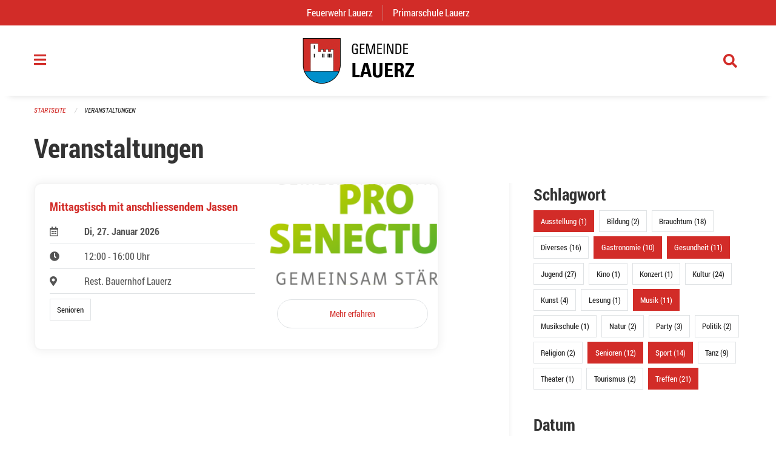

--- FILE ---
content_type: text/html; charset=UTF-8
request_url: https://www.lauerz.ch/events?end=2023-01-28&page=0&range=tomorrow&start=2023-01-28&tags=Sports&tags=Exhibition&tags=Meetup&tags=Health&tags=Music&tags=Gastronomy&tags=Elderly
body_size: 13028
content:
<!DOCTYPE html>
<html
    class="no-js"
    lang="de-CH"
    xmlns="http://www.w3.org/1999/xhtml" data-version="2026.1">
<head>
    <meta charset="utf-8" />
    <meta name="viewport" content="width=device-width, initial-scale=1.0" />

    
    <meta name="intercoolerjs:use-actual-http-method" content="true" />

    <title id="page-title">
        Veranstaltungen
    </title>
    <!-- This site is running on the
          ___              ____               ____ _                 _
         / _ \ _ __   ___ / ___| _____   __  / ___| | ___  _   _  __| |
        | | | | '_ \ / _ \ |  _ / _ \ \ / / | |   | |/ _ \| | | |/ _` |
        | |_| | | | |  __/ |_| | (_) \ V /  | |___| | (_) | |_| | (_| |
         \___/|_| |_|\___|\____|\___/ \_/    \____|_|\___/ \__,_|\__,_|

         Have a look at the source code: https://onegov.readthedocs.org
     -->
    <link rel="stylesheet" type="text/css" href="https://www.lauerz.ch/theme/onegov.town6.foundation-2026.1-cd47ffcd22987000321790c588d68bca53579e29.css">
    <link rel="stylesheet" type="text/css" href="https://www.lauerz.ch/static/font-awesome5/css/all.min.css___2026.1">
    
    <style>#offCanvas {
    overflow-y: hidden;
}
.side-panel.files-panel {
  display: none
}</style>
    
    
    
    
    
    <link rel="icon" href="data:;base64,iVBORw0KGgo=">
    <meta name="theme-color" content="#d22c28">

    

<meta property="og:type" content="website" />
<meta property="og:url" content="https://www.lauerz.ch/events?end=2023-01-28&amp;page=0&amp;range=tomorrow&amp;start=2023-01-28&amp;tags=Sports&amp;tags=Exhibition&amp;tags=Meetup&amp;tags=Health&amp;tags=Music&amp;tags=Gastronomy&amp;tags=Elderly" />


<meta property="og:site_name" content="Gemeinde Lauerz">
<meta property="og:description" content="Veranstaltungen">
<meta property="og:locale" content="de_CH">
<meta property="og:locale:alternate" content="fr_CH">

    
    
    <script type="text/javascript" nonce="o56F3oW8fhvLChhu/kSDyQ==">
var _paq = window._paq = window._paq || [];
_paq.push(['trackPageView']);
_paq.push(['enableLinkTracking']);
(function() { 
  var u="https://stats.seantis.ch/";
  _paq.push(['setTrackerUrl', u+'piwik.php']);
  _paq.push(['setSiteId', '19']);
  var d=document, g=d.createElement('script'), s=d.getElementsByTagName('script')[0];
  g.type='text/javascript'; g.async=true; g.defer=true; g.src=u+'piwik.js'; s.parentNode.insertBefore(g,s);
})();
</script>
<link rel="stylesheet" type="text/css" href="https://www.lauerz.ch/7da9c72a3b5f9e060b898ef7cd714b8a/common.bundle.css?15c0e4cb">
<link rel="stylesheet" type="text/css" href="https://www.lauerz.ch/7da9c72a3b5f9e060b898ef7cd714b8a/chosen.bundle.css?df2ed9ff">
<link rel="stylesheet" type="text/css" href="https://www.lauerz.ch/7da9c72a3b5f9e060b898ef7cd714b8a/geo-admin.bundle.css?0deacf46"></head>

<body data-mapbox-token="pk.eyJ1Ijoic2VhbnRpcyIsImEiOiJjaW02ZW92OXEwMDRpeG1rbXZ5ZXJxdmtlIn0.cYzFzNi7AB4vYJgokrPVwQ" id="page-events" class="is-logged-out occurrences-layout town-6" data-default-marker-color="#d22c28" data-default-lat="47.0318622761784" data-default-lon="8.58742022967145" data-default-zoom="5">
    <div class="off-canvas position-left" data-transition="overlap" id="offCanvas" data-off-canvas data-auto-focus="false" >
        <!-- Close button -->
        <div class="button-area">
            <button class="off-canvas-close-button" aria-label="Close menu" type="button" data-close>
                <i class="fa fa-times"></i>
            </button>
        </div>

        <!-- Menu -->
        <div class="navigation-area">
            
    <ul class="vertical menu side-navigation drilldown" data-auto-height="true" data-responsive-menu="drilldown medium-accordion" data-back-button="&lt;li class=&quot;js-drilldown-back&quot;&gt;&lt;a tabindex=&quot;0&quot;&gt;zurück&lt;/a&gt;&lt;/li&gt;">
        <li data-sortable-id="6">
            
    
    
        <a href="https://www.lauerz.ch/news/">
            <div class="navlink ">
                <span>
                    Aktuelles
                    
    
        
        
        
        
        
    

                    
    

                </span>
            </div>
        </a>
    
    
        
    

        </li>
        <li data-sortable-id="1309">
            
    <a>
        <div class="navlink ">
            <span data-click-target="https://www.lauerz.ch/topics/japankaefer">
                Japankäfer
                
    
        
        
        
        
        
    

                
    

            </span>
        </div>
    </a>
    
    
        <ul class="vertical menu nested ">
            
                <li data-sortable-id="1313">
                    
    
    
        <a href="https://www.lauerz.ch/topics/japankaefer/allgemeinverfuegung-amt-fuer-landwirtschaft">
            <div class="navlink ">
                <span>
                    Allgemeinverfügung (Amt für Landwirtschaft)
                    
    
        
        
        
        
        
    

                    
    

                </span>
            </div>
        </a>
    
    
        
    

                </li>
            
                <li data-sortable-id="1311">
                    
    
    
        <a href="https://www.lauerz.ch/topics/japankaefer/informationen-an-gartenbaubetriebe">
            <div class="navlink ">
                <span>
                    Informationen an Gartenbaubetriebe
                    
    
        
        
        
        
        
    

                    
    

                </span>
            </div>
        </a>
    
    
        
    

                </li>
            
                <li data-sortable-id="1310">
                    
    
    
        <a href="https://www.lauerz.ch/topics/japankaefer/informationen-an-landwirtschaftsbetriebe">
            <div class="navlink ">
                <span>
                    Informationen an Landwirtschaftsbetriebe
                    
    
        
        
        
        
        
    

                    
    

                </span>
            </div>
        </a>
    
    
        
    

                </li>
            
                <li data-sortable-id="1312">
                    
    
    
        <a href="https://www.lauerz.ch/topics/japankaefer/informationen-an-verkaufsstellen-von-pflanzen">
            <div class="navlink ">
                <span>
                    Informationen an Verkaufsstellen von Pflanzen
                    
    
        
        
        
        
        
    

                    
    

                </span>
            </div>
        </a>
    
    
        
    

                </li>
            
                <li data-sortable-id="1314">
                    
    
    
        <a href="https://www.lauerz.ch/topics/japankaefer/informationen-privathaushalte">
            <div class="navlink ">
                <span>
                    Informationen Privathaushalte
                    
    
        
        
        
        
        
    

                    
    

                </span>
            </div>
        </a>
    
    
        
    

                </li>
            
        </ul>
    

        </li>
        <li data-sortable-id="8">
            
    <a>
        <div class="navlink ">
            <span data-click-target="https://www.lauerz.ch/topics/gemeindeverwaltung-1">
                Gemeindeverwaltung
                
    
        
        
        
        
        
    

                
    

            </span>
        </div>
    </a>
    
    
        <ul class="vertical menu nested ">
            
                <li data-sortable-id="17">
                    
    <a>
        <div class="navlink ">
            <span data-click-target="https://www.lauerz.ch/topics/gemeindeverwaltung-1/bauamt">
                Bauamt
                
    
        
        
        
        
        
    

                
    

            </span>
        </div>
    </a>
    
    
        <ul class="vertical menu nested ">
            
                <li data-sortable-id="289">
                    
    
    
        <a href="https://www.lauerz.ch/topics/gemeindeverwaltung-1/bauamt/e-baugesuch">
            <div class="navlink ">
                <span>
                    Was muss bei einer Baueingabe beachtet werden?
                    
    
        
        
        
        
        
    

                    
    

                </span>
            </div>
        </a>
    
    
        
    

                </li>
            
                <li data-sortable-id="218">
                    
    
    
        <a href="https://www.lauerz.ch/topics/gemeindeverwaltung-1/bauamt/hochbau">
            <div class="navlink ">
                <span>
                    Merkblätter
                    
    
        
        
        
        
        
    

                    
    

                </span>
            </div>
        </a>
    
    
        
    

                </li>
            
                <li data-sortable-id="220">
                    
    
    
        <a href="https://www.lauerz.ch/topics/gemeindeverwaltung-1/bauamt/tiefbau">
            <div class="navlink ">
                <span>
                    Tiefbau
                    
    
        
        
        
        
        
    

                    
    

                </span>
            </div>
        </a>
    
    
        
    

                </li>
            
                <li data-sortable-id="200">
                    
    
    
        <a href="https://www.lauerz.ch/topics/gemeindeverwaltung-1/bauamt/verfahren">
            <div class="navlink ">
                <span>
                    Ablauf Baubewilligungsverfahren
                    
    
        
        
        
        
        
    

                    
    

                </span>
            </div>
        </a>
    
    
        
    

                </li>
            
                <li data-sortable-id="199">
                    
    
    
        <a href="https://www.lauerz.ch/topics/gemeindeverwaltung-1/bauamt/rechtsgrundlagen-bauwesen">
            <div class="navlink ">
                <span>
                    Rechtsgrundlagen Bauwesen
                    
    
        
        
        
        
        
    

                    
    

                </span>
            </div>
        </a>
    
    
        
    

                </li>
            
                <li data-sortable-id="894">
                    
    
    
        <a href="https://www.lauerz.ch/topics/gemeindeverwaltung-1/bauamt/adressliste-werkleitungen">
            <div class="navlink ">
                <span>
                    Adressliste Werkleitungen
                    
    
        
        
        
        
        
    

                    
    

                </span>
            </div>
        </a>
    
    
        
    

                </li>
            
        </ul>
    

                </li>
            
                <li data-sortable-id="15">
                    
    <a>
        <div class="navlink ">
            <span data-click-target="https://www.lauerz.ch/topics/gemeindeverwaltung-1/einwohneramt">
                Einwohneramt
                
    
        
        
        
        
        
    

                
    

            </span>
        </div>
    </a>
    
    
        <ul class="vertical menu nested ">
            
                <li data-sortable-id="1029">
                    
    
    
        <a href="https://www.lauerz.ch/topics/gemeindeverwaltung-1/einwohneramt/anmeldung-abmeldung">
            <div class="navlink ">
                <span>
                    Abmeldung / Wegzug
                    
    
        
        
        
        
        
    

                    
    

                </span>
            </div>
        </a>
    
    
        
    

                </li>
            
                <li data-sortable-id="1261">
                    
    
    
        <a href="https://www.lauerz.ch/topics/gemeindeverwaltung-1/einwohneramt/adressaenderung-umzug-innerhalb-gemeinde">
            <div class="navlink ">
                <span>
                    Adressänderung / Umzug innerhalb Gemeinde
                    
    
        
        
        
        
        
    

                    
    

                </span>
            </div>
        </a>
    
    
        
    

                </li>
            
                <li data-sortable-id="1262">
                    
    
    
        <a href="https://www.lauerz.ch/topics/gemeindeverwaltung-1/einwohneramt/adressauskunft-aus-dem-einwohnerregister">
            <div class="navlink ">
                <span>
                    Adressauskunft aus dem Einwohnerregister
                    
    
        
        
        
        
        
    

                    
    

                </span>
            </div>
        </a>
    
    
        
    

                </li>
            
                <li data-sortable-id="1263">
                    
    
    
        <a href="https://www.lauerz.ch/topics/gemeindeverwaltung-1/einwohneramt/anmeldung-zuzug">
            <div class="navlink ">
                <span>
                    Anmeldung / Zuzug
                    
    
        
        
        
        
        
    

                    
    

                </span>
            </div>
        </a>
    
    
        
    

                </li>
            
                <li data-sortable-id="1264">
                    
    
    
        <a href="https://www.lauerz.ch/topics/gemeindeverwaltung-1/einwohneramt/anmeldung-wochenaufenthalt">
            <div class="navlink ">
                <span>
                    Anmeldung Wochenaufenthalt
                    
    
        
        
        
        
        
    

                    
    

                </span>
            </div>
        </a>
    
    
        
    

                </li>
            
                <li data-sortable-id="179">
                    
    
    
        <a href="https://www.lauerz.ch/topics/gemeindeverwaltung-1/einwohneramt/betreibungsregisterauszug">
            <div class="navlink ">
                <span>
                    Betreibungsregisterauszug
                    
    
        
        
        
        
        
    

                    
    

                </span>
            </div>
        </a>
    
    
        
    

                </li>
            
                <li data-sortable-id="1265">
                    
    
    
        <a href="https://www.lauerz.ch/topics/gemeindeverwaltung-1/einwohneramt/handlungsfaehigkeitszeugnis">
            <div class="navlink ">
                <span>
                    Handlungsfähigkeitszeugnis
                    
    
        
        
        
        
        
    

                    
    

                </span>
            </div>
        </a>
    
    
        
    

                </li>
            
                <li data-sortable-id="1266">
                    
    
    
        <a href="https://www.lauerz.ch/topics/gemeindeverwaltung-1/einwohneramt/heimatausweis">
            <div class="navlink ">
                <span>
                    Heimatausweis
                    
    
        
        
        
        
        
    

                    
    

                </span>
            </div>
        </a>
    
    
        
    

                </li>
            
                <li data-sortable-id="1250">
                    
    
    
        <a href="https://www.lauerz.ch/topics/gemeindeverwaltung-1/einwohneramt/hundekontrolle">
            <div class="navlink ">
                <span>
                    Hundekontrolle
                    
    
        
        
        
        
        
    

                    
    

                </span>
            </div>
        </a>
    
    
        
    

                </li>
            
                <li data-sortable-id="1030">
                    
    
    
        <a href="https://www.lauerz.ch/topics/gemeindeverwaltung-1/einwohneramt/identitaetskarte-id-pass">
            <div class="navlink ">
                <span>
                    Identitätskarte / Reisepass
                    
    
        
        
        
        
        
    

                    
    

                </span>
            </div>
        </a>
    
    
        
    

                </li>
            
                <li data-sortable-id="1267">
                    
    
    
        <a href="https://www.lauerz.ch/topics/gemeindeverwaltung-1/einwohneramt/lebensbescheinigung">
            <div class="navlink ">
                <span>
                    Lebensbescheinigung
                    
    
        
        
        
        
        
    

                    
    

                </span>
            </div>
        </a>
    
    
        
    

                </li>
            
                <li data-sortable-id="1268">
                    
    
    
        <a href="https://www.lauerz.ch/topics/gemeindeverwaltung-1/einwohneramt/rigi-einwohnerausweis">
            <div class="navlink ">
                <span>
                    Rigi Einwohnerausweis
                    
    
        
        
        
        
        
    

                    
    

                </span>
            </div>
        </a>
    
    
        
    

                </li>
            
                <li data-sortable-id="177">
                    
    
    
        <a href="https://www.lauerz.ch/topics/gemeindeverwaltung-1/einwohneramt/strafregisterauszug">
            <div class="navlink ">
                <span>
                    Strafregisterauszug
                    
    
        
        
        
        
        
    

                    
    

                </span>
            </div>
        </a>
    
    
        
    

                </li>
            
                <li data-sortable-id="213">
                    
    
    
        <a href="https://www.lauerz.ch/topics/gemeindeverwaltung-1/einwohneramt/einwohnerstatistiken">
            <div class="navlink ">
                <span>
                    Einwohnerstatistiken
                    
    
        
        
        
        
        
    

                    
    

                </span>
            </div>
        </a>
    
    
        
    

                </li>
            
                <li data-sortable-id="574">
                    
    
    
        <a href="https://www.lauerz.ch/topics/gemeindeverwaltung-1/einwohneramt/heimmat-2">
            <div class="navlink ">
                <span>
                    Heimatschein
                    
    
        
        
        
        
        
    

                    
    

                </span>
            </div>
        </a>
    
    
        
    

                </li>
            
                <li data-sortable-id="172">
                    
    
    
        <a href="https://www.lauerz.ch/topics/gemeindeverwaltung-1/einwohneramt/obligatorische-krankenversicherung-kvg">
            <div class="navlink ">
                <span>
                    Obligatorische Krankenversicherung (KVG)
                    
    
        
        
        
        
        
    

                    
    

                </span>
            </div>
        </a>
    
    
        
    

                </li>
            
                <li data-sortable-id="171">
                    
    
    
        <a href="https://www.lauerz.ch/topics/gemeindeverwaltung-1/einwohneramt/todesfall">
            <div class="navlink ">
                <span>
                    Todesfall
                    
    
        
        
        
        
        
    

                    
    

                </span>
            </div>
        </a>
    
    
        
    

                </li>
            
                <li data-sortable-id="190">
                    
    
    
        <a href="https://www.lauerz.ch/topics/gemeindeverwaltung-1/einwohneramt/gebuehren">
            <div class="navlink ">
                <span>
                    Gebühren Einwohneramt
                    
    
        
        
        
        
        
    

                    
    

                </span>
            </div>
        </a>
    
    
        
    

                </li>
            
                <li data-sortable-id="1385">
                    
    
    
        <a href="https://www.lauerz.ch/topics/gemeindeverwaltung-1/einwohneramt/mitteilung-einer-freiwilligen-trennung">
            <div class="navlink ">
                <span>
                    Mitteilung einer freiwilligen Trennung
                    
    
        
        
        
        
        
    

                    
    

                </span>
            </div>
        </a>
    
    
        
    

                </li>
            
        </ul>
    

                </li>
            
                <li data-sortable-id="16">
                    
    <a>
        <div class="navlink ">
            <span data-click-target="https://www.lauerz.ch/topics/gemeindeverwaltung-1/kassieramt">
                Finanzen
                
    
        
        
        
        
        
    

                
    

            </span>
        </div>
    </a>
    
    
        <ul class="vertical menu nested ">
            
                <li data-sortable-id="1270">
                    
    
    
        <a href="https://www.lauerz.ch/topics/gemeindeverwaltung-1/kassieramt/betreibungsamt-1">
            <div class="navlink ">
                <span>
                    Betreibungsamt
                    
    
        
        
        
        
        
    

                    
    

                </span>
            </div>
        </a>
    
    
        
    

                </li>
            
                <li data-sortable-id="1271">
                    
    <a>
        <div class="navlink ">
            <span data-click-target="https://www.lauerz.ch/topics/gemeindeverwaltung-1/kassieramt/kassieramt">
                Kassieramt
                
    
        
        
        
        
        
    

                
    

            </span>
        </div>
    </a>
    
    
        <ul class="vertical menu nested ">
            
                <li data-sortable-id="187">
                    
    
    
        <a href="https://www.lauerz.ch/topics/gemeindeverwaltung-1/kassieramt/kassieramt/jahresbericht-und-voranschlag">
            <div class="navlink ">
                <span>
                    Jahresberichte und Voranschläge
                    
    
        
        
        
        
        
    

                    
    

                </span>
            </div>
        </a>
    
    
        
    

                </li>
            
        </ul>
    

                </li>
            
                <li data-sortable-id="1272">
                    
    
    
        <a href="https://www.lauerz.ch/topics/gemeindeverwaltung-1/kassieramt/steueramt">
            <div class="navlink ">
                <span>
                    Steueramt
                    
    
        
        
        
        
        
    

                    
    

                </span>
            </div>
        </a>
    
    
        
    

                </li>
            
        </ul>
    

                </li>
            
                <li data-sortable-id="1282">
                    
    <a>
        <div class="navlink ">
            <span data-click-target="https://www.lauerz.ch/topics/gemeindeverwaltung-1/gemeindekanzlei">
                Gemeindekanzlei
                
    
        
        
        
        
        
    

                
    

            </span>
        </div>
    </a>
    
    
        <ul class="vertical menu nested ">
            
                <li data-sortable-id="36">
                    
    <a>
        <div class="navlink ">
            <span data-click-target="https://www.lauerz.ch/topics/gemeindeverwaltung-1/gemeindekanzlei/abstimmungen-und-wahlen">
                Abstimmungen und Wahlen 
                
    
        
        
        
        
        
    

                
    

            </span>
        </div>
    </a>
    
    
        <ul class="vertical menu nested ">
            
                <li data-sortable-id="64">
                    
    <a>
        <div class="navlink ">
            <span data-click-target="https://www.lauerz.ch/topics/gemeindeverwaltung-1/gemeindekanzlei/abstimmungen-und-wahlen/abstimmungs-oder-wahlresultate-lauerz">
                Abstimmungs- und Wahlresultate
                
    
        
        
        
        
        
    

                
    

            </span>
        </div>
    </a>
    
    
        <ul class="vertical menu nested ">
            
                <li data-sortable-id="189">
                    
    
    
        <a href="https://www.lauerz.ch/topics/gemeindeverwaltung-1/gemeindekanzlei/abstimmungen-und-wahlen/abstimmungs-oder-wahlresultate-lauerz/wahlen">
            <div class="navlink ">
                <span>
                    Wahlen
                    
    
        
        
        
        
        
    

                    
    

                </span>
            </div>
        </a>
    
    
        
    

                </li>
            
        </ul>
    

                </li>
            
                <li data-sortable-id="63">
                    
    
    
        <a href="https://www.lauerz.ch/topics/gemeindeverwaltung-1/gemeindekanzlei/abstimmungen-und-wahlen/termine">
            <div class="navlink ">
                <span>
                    Termine Abstimmungen und Wahlen
                    
    
        
        
        
        
        
    

                    
    

                </span>
            </div>
        </a>
    
    
        
    

                </li>
            
                <li data-sortable-id="1283">
                    
    
    
        <a href="https://www.lauerz.ch/topics/gemeindeverwaltung-1/gemeindekanzlei/abstimmungen-und-wahlen/hinweise-fuer-die-stimmabgabe">
            <div class="navlink ">
                <span>
                    Hinweise für die Stimmabgabe
                    
    
        
        
        
        
        
    

                    
    

                </span>
            </div>
        </a>
    
    
        
    

                </li>
            
                <li data-sortable-id="1284">
                    
    
    
        <a href="https://www.lauerz.ch/topics/gemeindeverwaltung-1/gemeindekanzlei/abstimmungen-und-wahlen/transparenzgesetz">
            <div class="navlink ">
                <span>
                    Transparenzgesetz 
                    
    
        
        
        
        
        
    

                    
    

                </span>
            </div>
        </a>
    
    
        
    

                </li>
            
        </ul>
    

                </li>
            
                <li data-sortable-id="18">
                    
    
    
        <a href="https://www.lauerz.ch/topics/gemeindeverwaltung-1/gemeindekanzlei/ahv-zweigstelle">
            <div class="navlink ">
                <span>
                    AHV-Zweigstelle
                    
    
        
        
        
        
        
    

                    
    

                </span>
            </div>
        </a>
    
    
        
    

                </li>
            
                <li data-sortable-id="1285">
                    
    
    
        <a href="https://www.lauerz.ch/topics/gemeindeverwaltung-1/gemeindekanzlei/beglaubigung-von-unterschriften-oder-fotokopien">
            <div class="navlink ">
                <span>
                    Beglaubigung von Unterschriften oder Fotokopien
                    
    
        
        
        
        
        
    

                    
    

                </span>
            </div>
        </a>
    
    
        
    

                </li>
            
                <li data-sortable-id="1286">
                    
    
    
        <a href="https://www.lauerz.ch/topics/gemeindeverwaltung-1/gemeindekanzlei/betriebsbewilligung-zur-fuehrung-eines-gastwirtschaftsbetriebes">
            <div class="navlink ">
                <span>
                    Betriebsbewilligung zur Führung eines Gastwirtschaftsbetriebes
                    
    
        
        
        
        
        
    

                    
    

                </span>
            </div>
        </a>
    
    
        
    

                </li>
            
                <li data-sortable-id="182">
                    
    
    
        <a href="https://www.lauerz.ch/topics/gemeindeverwaltung-1/gemeindekanzlei/einbuergerung-und-buergerrecht">
            <div class="navlink ">
                <span>
                    Einbürgerung und Bürgerrecht
                    
    
        
        
        
        
        
    

                    
    

                </span>
            </div>
        </a>
    
    
        
    

                </li>
            
                <li data-sortable-id="1287">
                    
    
    
        <a href="https://www.lauerz.ch/topics/gemeindeverwaltung-1/gemeindekanzlei/hinterlegung-von-testamenten-ehe-und-oder-erbvertraegen">
            <div class="navlink ">
                <span>
                    Hinterlegung von Testamenten, Ehe- und / oder Erbverträgen
                    
    
        
        
        
        
        
    

                    
    

                </span>
            </div>
        </a>
    
    
        
    

                </li>
            
        </ul>
    

                </li>
            
                <li data-sortable-id="1279">
                    
    <a>
        <div class="navlink ">
            <span data-click-target="https://www.lauerz.ch/topics/gemeindeverwaltung-1/infrastruktur">
                Infrastruktur &amp; Entsorgung
                
    
        
        
        
        
        
    

                
    

            </span>
        </div>
    </a>
    
    
        <ul class="vertical menu nested ">
            
                <li data-sortable-id="185">
                    
    <a>
        <div class="navlink ">
            <span data-click-target="https://www.lauerz.ch/topics/gemeindeverwaltung-1/infrastruktur/liegenschaften">
                Liegenschaften &amp; Unterhalt
                
    
        
        
        
        
        
    

                
    

            </span>
        </div>
    </a>
    
    
        <ul class="vertical menu nested ">
            
                <li data-sortable-id="75">
                    
    <a>
        <div class="navlink ">
            <span data-click-target="https://www.lauerz.ch/topics/gemeindeverwaltung-1/infrastruktur/liegenschaften/offentliche-parkplaetze-und-stromtankstelle-1">
                Öffentliche Parkplätze und Stromtankstelle
                
    
        
        
        
        
        
    

                
    

            </span>
        </div>
    </a>
    
    
        <ul class="vertical menu nested ">
            
                <li data-sortable-id="269">
                    
    
    
        <a href="https://www.lauerz.ch/topics/gemeindeverwaltung-1/infrastruktur/liegenschaften/offentliche-parkplaetze-und-stromtankstelle-1/schnelle-energietankstelle-in-lauerz">
            <div class="navlink ">
                <span>
                    ​Schnelle Energietankstelle in Lauerz
                    
    
        
        
        
        
        
    

                    
    

                </span>
            </div>
        </a>
    
    
        
    

                </li>
            
        </ul>
    

                </li>
            
        </ul>
    

                </li>
            
                <li data-sortable-id="147">
                    
    
    
        <a href="https://www.lauerz.ch/topics/gemeindeverwaltung-1/infrastruktur/abfallentsorgung">
            <div class="navlink ">
                <span>
                    Abfallentsorgung
                    
    
        
        
        
        
        
    

                    
    

                </span>
            </div>
        </a>
    
    
        
    

                </li>
            
                <li data-sortable-id="1280">
                    
    
    
        <a href="https://www.lauerz.ch/topics/gemeindeverwaltung-1/infrastruktur/abwassergebuehren">
            <div class="navlink ">
                <span>
                    Abwassergebühren
                    
    
        
        
        
        
        
    

                    
    

                </span>
            </div>
        </a>
    
    
        
    

                </li>
            
                <li data-sortable-id="217">
                    
    
    
        <a href="https://www.lauerz.ch/topics/gemeindeverwaltung-1/infrastruktur/wasserversorgung">
            <div class="navlink ">
                <span>
                    Wasserversorgung
                    
    
        
        
        
        
        
    

                    
    

                </span>
            </div>
        </a>
    
    
        
    

                </li>
            
                <li data-sortable-id="1300">
                    
    
    
        <a href="https://www.lauerz.ch/topics/gemeindeverwaltung-1/infrastruktur/neophyten">
            <div class="navlink ">
                <span>
                    Neophyten
                    
    
        
        
        
        
        
    

                    
    

                </span>
            </div>
        </a>
    
    
        
    

                </li>
            
        </ul>
    

                </li>
            
                <li data-sortable-id="21">
                    
    
    
        <a href="https://www.lauerz.ch/topics/gemeindeverwaltung-1/soziales">
            <div class="navlink ">
                <span>
                    Soziales
                    
    
        
        
        
        
        
    

                    
    

                </span>
            </div>
        </a>
    
    
        
    

                </li>
            
                <li data-sortable-id="1307">
                    
    
    
        <a href="https://www.lauerz.ch/topics/gemeindeverwaltung-1/schulergaenzende-kinderbetreuung-mittagstisch">
            <div class="navlink ">
                <span>
                    Schulergänzende Kinderbetreuung/Mittagstisch
                    
    
        
        
        
        
        
    

                    
    

                </span>
            </div>
        </a>
    
    
        
    

                </li>
            
                <li data-sortable-id="1390">
                    
    
    
        <a href="https://www.lauerz.ch/topics/gemeindeverwaltung-1/tagesfamilien">
            <div class="navlink ">
                <span>
                    Tagesfamilien
                    
    
        
        
        
        
        
    

                    
    

                </span>
            </div>
        </a>
    
    
        
    

                </li>
            
                <li data-sortable-id="73">
                    
    
    
        <a href="https://www.lauerz.ch/topics/gemeindeverwaltung-1/postagentur-lauerz">
            <div class="navlink ">
                <span>
                    Postagentur Lauerz
                    
    
        
        
        
        
        
    

                    
    

                </span>
            </div>
        </a>
    
    
        
    

                </li>
            
                <li data-sortable-id="1273">
                    
    <a>
        <div class="navlink ">
            <span data-click-target="https://www.lauerz.ch/topics/gemeindeverwaltung-1/externe-dienste">
                Externe Dienste
                
    
        
        
        
        
        
    

                
    

            </span>
        </div>
    </a>
    
    
        <ul class="vertical menu nested ">
            
                <li data-sortable-id="1274">
                    
    
    
        <a href="https://www.lauerz.ch/topics/gemeindeverwaltung-1/externe-dienste/amt-fuer-kindes-und-erwachsenenschutz-innerschwyz-kesi">
            <div class="navlink ">
                <span>
                    Amt für Kindes- und Erwachsenenschutz Innerschwyz (KESI) 
                    
    
        
        
        
        
        
    

                    
    

                </span>
            </div>
        </a>
    
    
        
    

                </li>
            
                <li data-sortable-id="1275">
                    
    
    
        <a href="https://www.lauerz.ch/topics/gemeindeverwaltung-1/externe-dienste/arbeitsamt-rav">
            <div class="navlink ">
                <span>
                    Arbeitsamt / RAV
                    
    
        
        
        
        
        
    

                    
    

                </span>
            </div>
        </a>
    
    
        
    

                </li>
            
                <li data-sortable-id="1276">
                    
    
    
        <a href="https://www.lauerz.ch/topics/gemeindeverwaltung-1/externe-dienste/notariat-grundbuch-und-konkursamt-goldau">
            <div class="navlink ">
                <span>
                    Notariat, Grundbuch- und Konkursamt Goldau
                    
    
        
        
        
        
        
    

                    
    

                </span>
            </div>
        </a>
    
    
        
    

                </li>
            
                <li data-sortable-id="1277">
                    
    
    
        <a href="https://www.lauerz.ch/topics/gemeindeverwaltung-1/externe-dienste/zivilstandsamt-innerschwyz">
            <div class="navlink ">
                <span>
                    Zivilstandsamt Innerschwyz
                    
    
        
        
        
        
        
    

                    
    

                </span>
            </div>
        </a>
    
    
        
    

                </li>
            
        </ul>
    

                </li>
            
                <li data-sortable-id="111">
                    
    <a>
        <div class="navlink ">
            <span data-click-target="https://www.lauerz.ch/topics/gemeindeverwaltung-1/faq-haeufig-gestellte-fragen">
                FAQ (Häufig gestellte Fragen)
                
    
        
        
        
        
        
    

                
    

            </span>
        </div>
    </a>
    
    
        <ul class="vertical menu nested ">
            
                <li data-sortable-id="287">
                    
    
    
        <a href="https://www.lauerz.ch/topics/gemeindeverwaltung-1/faq-haeufig-gestellte-fragen/abbrennen-von-feuerwerk">
            <div class="navlink ">
                <span>
                    Abbrennen von Feuerwerk
                    
    
        
        
        
        
        
    

                    
    

                </span>
            </div>
        </a>
    
    
        
    

                </li>
            
                <li data-sortable-id="113">
                    
    
    
        <a href="https://www.lauerz.ch/topics/gemeindeverwaltung-1/faq-haeufig-gestellte-fragen/adressaenderungen">
            <div class="navlink ">
                <span>
                    Adressänderungen
                    
    
        
        
        
        
        
    

                    
    

                </span>
            </div>
        </a>
    
    
        
    

                </li>
            
                <li data-sortable-id="114">
                    
    
    
        <a href="https://www.lauerz.ch/topics/gemeindeverwaltung-1/faq-haeufig-gestellte-fragen/alters-und-pflegezentrum">
            <div class="navlink ">
                <span>
                    Alters- und Pflegezentrum Au
                    
    
        
        
        
        
        
    

                    
    

                </span>
            </div>
        </a>
    
    
        
    

                </li>
            
                <li data-sortable-id="115">
                    
    
    
        <a href="https://www.lauerz.ch/topics/gemeindeverwaltung-1/faq-haeufig-gestellte-fragen/amtsblatt-des-kantons-schwyz">
            <div class="navlink ">
                <span>
                    Amtsblatt des Kantons Schwyz
                    
    
        
        
        
        
        
    

                    
    

                </span>
            </div>
        </a>
    
    
        
    

                </li>
            
                <li data-sortable-id="116">
                    
    
    
        <a href="https://www.lauerz.ch/topics/gemeindeverwaltung-1/faq-haeufig-gestellte-fragen/arbeitslosigkeit">
            <div class="navlink ">
                <span>
                    Arbeitslosigkeit
                    
    
        
        
        
        
        
    

                    
    

                </span>
            </div>
        </a>
    
    
        
    

                </li>
            
                <li data-sortable-id="117">
                    
    
    
        <a href="https://www.lauerz.ch/topics/gemeindeverwaltung-1/faq-haeufig-gestellte-fragen/auslaender">
            <div class="navlink ">
                <span>
                    Ausländer
                    
    
        
        
        
        
        
    

                    
    

                </span>
            </div>
        </a>
    
    
        
    

                </li>
            
                <li data-sortable-id="118">
                    
    
    
        <a href="https://www.lauerz.ch/topics/gemeindeverwaltung-1/faq-haeufig-gestellte-fragen/beglaubigungen">
            <div class="navlink ">
                <span>
                    Beglaubigungen
                    
    
        
        
        
        
        
    

                    
    

                </span>
            </div>
        </a>
    
    
        
    

                </li>
            
                <li data-sortable-id="119">
                    
    
    
        <a href="https://www.lauerz.ch/topics/gemeindeverwaltung-1/faq-haeufig-gestellte-fragen/bestattung-in-lauerz">
            <div class="navlink ">
                <span>
                    Bestattung in Lauerz
                    
    
        
        
        
        
        
    

                    
    

                </span>
            </div>
        </a>
    
    
        
    

                </li>
            
                <li data-sortable-id="120">
                    
    <a>
        <div class="navlink ">
            <span data-click-target="https://www.lauerz.ch/topics/gemeindeverwaltung-1/faq-haeufig-gestellte-fragen/betreibungen">
                Betreibungen
                
    
        
        
        
        
        
    

                
    

            </span>
        </div>
    </a>
    
    
        <ul class="vertical menu nested ">
            
                <li data-sortable-id="186">
                    
    
    
        <a href="https://www.lauerz.ch/topics/gemeindeverwaltung-1/faq-haeufig-gestellte-fragen/betreibungen/betreibungsregisterauszugauszug">
            <div class="navlink ">
                <span>
                    Betreibungsregisterauszug
                    
    
        
        
        
        
        
    

                    
    

                </span>
            </div>
        </a>
    
    
        
    

                </li>
            
        </ul>
    

                </li>
            
                <li data-sortable-id="121">
                    
    
    
        <a href="https://www.lauerz.ch/topics/gemeindeverwaltung-1/faq-haeufig-gestellte-fragen/datenschutz">
            <div class="navlink ">
                <span>
                    Datenschutz
                    
    
        
        
        
        
        
    

                    
    

                </span>
            </div>
        </a>
    
    
        
    

                </li>
            
                <li data-sortable-id="122">
                    
    
    
        <a href="https://www.lauerz.ch/topics/gemeindeverwaltung-1/faq-haeufig-gestellte-fragen/energiefoerderprogramm">
            <div class="navlink ">
                <span>
                    Energieförderprogramm
                    
    
        
        
        
        
        
    

                    
    

                </span>
            </div>
        </a>
    
    
        
    

                </li>
            
                <li data-sortable-id="124">
                    
    
    
        <a href="https://www.lauerz.ch/topics/gemeindeverwaltung-1/faq-haeufig-gestellte-fragen/gesetze-und-verordnungen-des-kantons-schwyz">
            <div class="navlink ">
                <span>
                    Gesetze und Verordnungen
                    
    
        
        
        
        
        
    

                    
    

                </span>
            </div>
        </a>
    
    
        
    

                </li>
            
                <li data-sortable-id="284">
                    
    
    
        <a href="https://www.lauerz.ch/topics/gemeindeverwaltung-1/faq-haeufig-gestellte-fragen/hashtags-in-der-webseite-lauerz">
            <div class="navlink ">
                <span>
                    Hashtags in der Webseite Lauerz
                    
    
        
        
        
        
        
    

                    
    

                </span>
            </div>
        </a>
    
    
        
    

                </li>
            
                <li data-sortable-id="125">
                    
    
    
        <a href="https://www.lauerz.ch/topics/gemeindeverwaltung-1/faq-haeufig-gestellte-fragen/heirat">
            <div class="navlink ">
                <span>
                    Heirat
                    
    
        
        
        
        
        
    

                    
    

                </span>
            </div>
        </a>
    
    
        
    

                </li>
            
                <li data-sortable-id="127">
                    
    
    
        <a href="https://www.lauerz.ch/topics/gemeindeverwaltung-1/faq-haeufig-gestellte-fragen/identitaetskart-und-pass">
            <div class="navlink ">
                <span>
                    Identitätskarte
                    
    
        
        
        
        
        
    

                    
    

                </span>
            </div>
        </a>
    
    
        
    

                </li>
            
                <li data-sortable-id="188">
                    
    
    
        <a href="https://www.lauerz.ch/topics/gemeindeverwaltung-1/faq-haeufig-gestellte-fragen/impressum">
            <div class="navlink ">
                <span>
                    Impressum
                    
    
        
        
        
        
        
    

                    
    

                </span>
            </div>
        </a>
    
    
        
    

                </li>
            
                <li data-sortable-id="183">
                    
    
    
        <a href="https://www.lauerz.ch/topics/gemeindeverwaltung-1/faq-haeufig-gestellte-fragen/individuelle-praemienverbilligung-ipv">
            <div class="navlink ">
                <span>
                    Individuelle Prämienverbilligung (IPV)
                    
    
        
        
        
        
        
    

                    
    

                </span>
            </div>
        </a>
    
    
        
    

                </li>
            
                <li data-sortable-id="129">
                    
    
    
        <a href="https://www.lauerz.ch/topics/gemeindeverwaltung-1/faq-haeufig-gestellte-fragen/lernfahrausweis-bestaetigung">
            <div class="navlink ">
                <span>
                    Lernfahrausweis-Bestätigung
                    
    
        
        
        
        
        
    

                    
    

                </span>
            </div>
        </a>
    
    
        
    

                </li>
            
                <li data-sortable-id="130">
                    
    
    
        <a href="https://www.lauerz.ch/topics/gemeindeverwaltung-1/faq-haeufig-gestellte-fragen/pass">
            <div class="navlink ">
                <span>
                    Pass
                    
    
        
        
        
        
        
    

                    
    

                </span>
            </div>
        </a>
    
    
        
    

                </li>
            
                <li data-sortable-id="131">
                    
    
    
        <a href="https://www.lauerz.ch/topics/gemeindeverwaltung-1/faq-haeufig-gestellte-fragen/raumreservationen">
            <div class="navlink ">
                <span>
                    Raumreservationen
                    
    
        
        
        
        
        
    

                    
    

                </span>
            </div>
        </a>
    
    
        
    

                </li>
            
                <li data-sortable-id="134">
                    
    
    
        <a href="https://www.lauerz.ch/topics/gemeindeverwaltung-1/faq-haeufig-gestellte-fragen/wegzug">
            <div class="navlink ">
                <span>
                    Wegzug
                    
    
        
        
        
        
        
    

                    
    

                </span>
            </div>
        </a>
    
    
        
    

                </li>
            
                <li data-sortable-id="135">
                    
    
    
        <a href="https://www.lauerz.ch/topics/gemeindeverwaltung-1/faq-haeufig-gestellte-fragen/wohnungsabnahme">
            <div class="navlink ">
                <span>
                    Wohnungsabnahme
                    
    
        
        
        
        
        
    

                    
    

                </span>
            </div>
        </a>
    
    
        
    

                </li>
            
                <li data-sortable-id="136">
                    
    
    
        <a href="https://www.lauerz.ch/topics/gemeindeverwaltung-1/faq-haeufig-gestellte-fragen/zuzug">
            <div class="navlink ">
                <span>
                    Zuzug
                    
    
        
        
        
        
        
    

                    
    

                </span>
            </div>
        </a>
    
    
        
    

                </li>
            
        </ul>
    

                </li>
            
                <li data-sortable-id="1289">
                    
    
    
        <a href="https://www.lauerz.ch/topics/gemeindeverwaltung-1/offene-stellen">
            <div class="navlink ">
                <span>
                    Offene Stellen
                    
    
        
        
        
        
        
    

                    
    

                </span>
            </div>
        </a>
    
    
        
    

                </li>
            
        </ul>
    

        </li>
        <li data-sortable-id="3">
            
    <a>
        <div class="navlink ">
            <span data-click-target="https://www.lauerz.ch/topics/politik-verwaltung">
                Behörden &amp; Politik
                
    
        
        
        
        
        
    

                
    

            </span>
        </div>
    </a>
    
    
        <ul class="vertical menu nested ">
            
                <li data-sortable-id="1293">
                    
    
    
        <a href="https://www.lauerz.ch/topics/politik-verwaltung/abstimmungen-und-wahlen">
            <div class="navlink ">
                <span>
                    Abstimmungen und Wahlen
                    
    
        
        
        
        
        
    

                    
    

                </span>
            </div>
        </a>
    
    
        
    

                </li>
            
                <li data-sortable-id="108">
                    
    
    
        <a href="https://www.lauerz.ch/topics/politik-verwaltung/gemeindeversammlung">
            <div class="navlink ">
                <span>
                    Gemeindeversammlung
                    
    
        
        
        
        
        
    

                    
    

                </span>
            </div>
        </a>
    
    
        
    

                </li>
            
                <li data-sortable-id="9">
                    
    
    
        <a href="https://www.lauerz.ch/topics/politik-verwaltung/gemeidnerat">
            <div class="navlink ">
                <span>
                    Gemeinderat
                    
    
        
        
        
        
        
    

                    
    

                </span>
            </div>
        </a>
    
    
        
    

                </li>
            
                <li data-sortable-id="312">
                    
    
    
        <a href="https://www.lauerz.ch/topics/politik-verwaltung/behoerdenverzeichnis">
            <div class="navlink ">
                <span>
                    Behördenverzeichnis
                    
    
        
        
        
        
        
    

                    
    

                </span>
            </div>
        </a>
    
    
        
    

                </li>
            
                <li data-sortable-id="11">
                    
    
    
        <a href="https://www.lauerz.ch/topics/politik-verwaltung/kommissionen">
            <div class="navlink ">
                <span>
                    Kommissionen
                    
    
        
        
        
        
        
    

                    
    

                </span>
            </div>
        </a>
    
    
        
    

                </li>
            
                <li data-sortable-id="23">
                    
    
    
        <a href="https://www.lauerz.ch/topics/politik-verwaltung/vermittler">
            <div class="navlink ">
                <span>
                    Vermittler
                    
    
        
        
        
        
        
    

                    
    

                </span>
            </div>
        </a>
    
    
        
    

                </li>
            
                <li data-sortable-id="163">
                    
    
    
        <a href="https://www.lauerz.ch/topics/politik-verwaltung/reglemente-und-verordnungen">
            <div class="navlink ">
                <span>
                    Reglemente und Verordnungen
                    
    
        
        
        
        
        
    

                    
    

                </span>
            </div>
        </a>
    
    
        
    

                </li>
            
                <li data-sortable-id="151">
                    
    <a>
        <div class="navlink ">
            <span data-click-target="https://www.lauerz.ch/topics/politik-verwaltung/parteien">
                Ortsparteien
                
    
        
        
        
        
        
    

                
    

            </span>
        </div>
    </a>
    
    
        <ul class="vertical menu nested ">
            
                <li data-sortable-id="154">
                    
    
    
        <a href="https://www.lauerz.ch/topics/politik-verwaltung/parteien/christlichdemokratische-volkspartei-cvp">
            <div class="navlink ">
                <span>
                    Die Mitte
                    
    
        
        
        
        
        
    

                    
    

                </span>
            </div>
        </a>
    
    
        
    

                </li>
            
                <li data-sortable-id="153">
                    
    
    
        <a href="https://www.lauerz.ch/topics/politik-verwaltung/parteien/freisinnig-demokratische-partei-fdp">
            <div class="navlink ">
                <span>
                    Freisinnig-Demokratische Partei (FDP)
                    
    
        
        
        
        
        
    

                    
    

                </span>
            </div>
        </a>
    
    
        
    

                </li>
            
                <li data-sortable-id="152">
                    
    
    
        <a href="https://www.lauerz.ch/topics/politik-verwaltung/parteien/schweizerische-volkspartei-svp">
            <div class="navlink ">
                <span>
                    Schweizerische Volkspartei (SVP)
                    
    
        
        
        
        
        
    

                    
    

                </span>
            </div>
        </a>
    
    
        
    

                </li>
            
        </ul>
    

                </li>
            
                <li data-sortable-id="56">
                    
    <a>
        <div class="navlink ">
            <span data-click-target="https://www.lauerz.ch/topics/politik-verwaltung/weiter-zustaendigkeiten">
                Weitere Zuständigkeiten
                
    
        
        
        
        
        
    

                
    

            </span>
        </div>
    </a>
    
    
        <ul class="vertical menu nested ">
            
                <li data-sortable-id="144">
                    
    
    
        <a href="https://www.lauerz.ch/topics/politik-verwaltung/weiter-zustaendigkeiten/abwasserverband-schwyz">
            <div class="navlink ">
                <span>
                    Abwasserverband Schwyz
                    
    
        
        
        
        
        
    

                    
    

                </span>
            </div>
        </a>
    
    
        
    

                </li>
            
                <li data-sortable-id="142">
                    
    
    
        <a href="https://www.lauerz.ch/topics/politik-verwaltung/weiter-zustaendigkeiten/begleitkommission-zivilstandsamt-innerschwyz">
            <div class="navlink ">
                <span>
                    Zivilstandsamt Innerschwyz
                    
    
        
        
        
        
        
    

                    
    

                </span>
            </div>
        </a>
    
    
        
    

                </li>
            
                <li data-sortable-id="141">
                    
    
    
        <a href="https://www.lauerz.ch/topics/politik-verwaltung/weiter-zustaendigkeiten/kommission-innerschwyzer-gemeinden-fuer-oeffentl-verkehr-kigoev">
            <div class="navlink ">
                <span>
                    Kommission Innerschwyzer Gemeinden für öffentl. Verkehr (KIGöV)
                    
    
        
        
        
        
        
    

                    
    

                </span>
            </div>
        </a>
    
    
        
    

                </li>
            
                <li data-sortable-id="143">
                    
    
    
        <a href="https://www.lauerz.ch/topics/politik-verwaltung/weiter-zustaendigkeiten/musikschule-steinen-lauerz">
            <div class="navlink ">
                <span>
                    Musikschule Steinen-Lauerz
                    
    
        
        
        
        
        
    

                    
    

                </span>
            </div>
        </a>
    
    
        
    

                </li>
            
                <li data-sortable-id="58">
                    
    
    
        <a href="https://www.lauerz.ch/topics/politik-verwaltung/weiter-zustaendigkeiten/jugendfragen">
            <div class="navlink ">
                <span>
                    Jugendfragen
                    
    
        
        
        
        
        
    

                    
    

                </span>
            </div>
        </a>
    
    
        
    

                </li>
            
                <li data-sortable-id="139">
                    
    
    
        <a href="https://www.lauerz.ch/topics/politik-verwaltung/weiter-zustaendigkeiten/schiessanlagen">
            <div class="navlink ">
                <span>
                    Schiesswesen
                    
    
        
        
        
        
        
    

                    
    

                </span>
            </div>
        </a>
    
    
        
    

                </li>
            
                <li data-sortable-id="145">
                    
    
    
        <a href="https://www.lauerz.ch/topics/politik-verwaltung/weiter-zustaendigkeiten/stiftung-pro-alters-und-pflegezentrum-au-steinen-lauerz">
            <div class="navlink ">
                <span>
                    Stiftung Pro Alters- und Pflegezentrum Au Steinen-Lauerz
                    
    
        
        
        
        
        
    

                    
    

                </span>
            </div>
        </a>
    
    
        
    

                </li>
            
                <li data-sortable-id="60">
                    
    
    
        <a href="https://www.lauerz.ch/topics/politik-verwaltung/weiter-zustaendigkeiten/wohnungsabnahmen">
            <div class="navlink ">
                <span>
                    Wohnungsabnahmen
                    
    
        
        
        
        
        
    

                    
    

                </span>
            </div>
        </a>
    
    
        
    

                </li>
            
                <li data-sortable-id="1130">
                    
    
    
        <a href="https://www.lauerz.ch/topics/politik-verwaltung/weiter-zustaendigkeiten/wasserversorgungsgenossenschaft-lauerz">
            <div class="navlink ">
                <span>
                    Wasserversorgungsgenossenschaft Lauerz
                    
    
        
        
        
        
        
    

                    
    

                </span>
            </div>
        </a>
    
    
        
    

                </li>
            
        </ul>
    

                </li>
            
        </ul>
    

        </li>
        <li data-sortable-id="5">
            
    <a>
        <div class="navlink ">
            <span data-click-target="https://www.lauerz.ch/topics/portraet-wirtschaft">
                Unsere Gemeinde
                
    
        
        
        
        
        
    

                
    

            </span>
        </div>
    </a>
    
    
        <ul class="vertical menu nested ">
            
                <li data-sortable-id="37">
                    
    <a>
        <div class="navlink ">
            <span data-click-target="https://www.lauerz.ch/topics/portraet-wirtschaft/lage">
                Über unsere Gemeinde
                
    
        
        
        
        
        
    

                
    

            </span>
        </div>
    </a>
    
    
        <ul class="vertical menu nested ">
            
                <li data-sortable-id="39">
                    
    
    
        <a href="https://www.lauerz.ch/topics/portraet-wirtschaft/lage/gemeinde-in-zahlen">
            <div class="navlink ">
                <span>
                    Gemeinde in Zahlen 
                    
    
        
        
        
        
        
    

                    
    

                </span>
            </div>
        </a>
    
    
        
    

                </li>
            
                <li data-sortable-id="2">
                    
    
    
        <a href="https://www.lauerz.ch/topics/portraet-wirtschaft/lage/primarschule-lauerz">
            <div class="navlink ">
                <span>
                    Primarschule Lauerz
                    
    
        
        
        
        
        
    

                    
    

                </span>
            </div>
        </a>
    
    
        
    

                </li>
            
                <li data-sortable-id="248">
                    
    
    
        <a href="https://www.lauerz.ch/topics/portraet-wirtschaft/lage/feuerwehr-lauerz">
            <div class="navlink ">
                <span>
                    Feuerwehr Lauerz
                    
    
        
        
        
        
        
    

                    
    

                </span>
            </div>
        </a>
    
    
        
    

                </li>
            
        </ul>
    

                </li>
            
                <li data-sortable-id="32">
                    
    
    
        <a href="https://www.lauerz.ch/topics/portraet-wirtschaft/geschichte">
            <div class="navlink ">
                <span>
                    Geschichte
                    
    
        
        
        
        
        
    

                    
    

                </span>
            </div>
        </a>
    
    
        
    

                </li>
            
                <li data-sortable-id="258">
                    
    
    
        <a href="https://www.lauerz.ch/topics/portraet-wirtschaft/wirtschaft-und-gewerbe">
            <div class="navlink ">
                <span>
                    Wirtschaft und Gewerbe
                    
    
        
        
        
        
        
    

                    
    

                </span>
            </div>
        </a>
    
    
        
    

                </li>
            
                <li data-sortable-id="231">
                    
    
    
        <a href="https://www.lauerz.ch/topics/portraet-wirtschaft/landwirtschaft">
            <div class="navlink ">
                <span>
                    Landwirtschaft
                    
    
        
        
        
        
        
    

                    
    

                </span>
            </div>
        </a>
    
    
        
    

                </li>
            
                <li data-sortable-id="77">
                    
    
    
        <a href="https://www.lauerz.ch/topics/portraet-wirtschaft/alters-und-pflegezentrum-au">
            <div class="navlink ">
                <span>
                    Wohnen im Alter
                    
    
        
        
        
        
        
    

                    
    

                </span>
            </div>
        </a>
    
    
        
    

                </li>
            
                <li data-sortable-id="184">
                    
    
    
        <a href="https://www.lauerz.ch/topics/portraet-wirtschaft/infoblatt-lauerz">
            <div class="navlink ">
                <span>
                    Infoblatt Lauerz
                    
    
        
        
        
        
        
    

                    
    

                </span>
            </div>
        </a>
    
    
        
    

                </li>
            
                <li data-sortable-id="245">
                    
    
    
        <a href="https://www.lauerz.ch/topics/portraet-wirtschaft/video-gemeinde-lauerz">
            <div class="navlink ">
                <span>
                    Video Gemeinde Lauerz
                    
    
        
        
        
        
        
    

                    
    

                </span>
            </div>
        </a>
    
    
        
    

                </li>
            
                <li data-sortable-id="282">
                    
    
    
        <a href="https://www.lauerz.ch/topics/portraet-wirtschaft/ortsplan-gemeidne-lauerz">
            <div class="navlink ">
                <span>
                    Ortsplan Gemeinde Lauerz
                    
    
        
        
        
        
        
    

                    
    

                </span>
            </div>
        </a>
    
    
        
    

                </li>
            
        </ul>
    

        </li>
        <li data-sortable-id="4">
            
    <a>
        <div class="navlink ">
            <span data-click-target="https://www.lauerz.ch/topics/freizeit-tourismus">
                Freizeit &amp; Tourismus
                
    
        
        
        
        
        
    

                
    

            </span>
        </div>
    </a>
    
    
        <ul class="vertical menu nested ">
            
                <li data-sortable-id="1302">
                    
    
    
        <a href="https://www.lauerz.ch/topics/freizeit-tourismus/sehenswertes">
            <div class="navlink ">
                <span>
                    Sehenswertes
                    
    
        
        
        
        
        
    

                    
    

                </span>
            </div>
        </a>
    
    
        
    

                </li>
            
                <li data-sortable-id="66">
                    
    
    
        <a href="https://www.lauerz.ch/topics/freizeit-tourismus/freizeit">
            <div class="navlink ">
                <span>
                    Freizeit und Vereine
                    
    
        
        
        
        
        
    

                    
    

                </span>
            </div>
        </a>
    
    
        
    

                </li>
            
                <li data-sortable-id="1100">
                    
    
    
        <a href="https://www.lauerz.ch/topics/freizeit-tourismus/kulturwochenende-vom-19-bis-21-april-2024-in-lauerz">
            <div class="navlink ">
                <span>
                    Kulturwochenende vom 19. bis 21. April 2024 in Lauerz
                    
    
        
        
        
        
        
    

                    
    

                </span>
            </div>
        </a>
    
    
        
    

                </li>
            
                <li data-sortable-id="109">
                    
    <a>
        <div class="navlink ">
            <span data-click-target="https://www.lauerz.ch/topics/freizeit-tourismus/verkehrsverein-lauerz">
                Verkehrsverein Lauerz &amp; Tourismus
                
    
        
        
        
        
        
    

                
    

            </span>
        </div>
    </a>
    
    
        <ul class="vertical menu nested ">
            
                <li data-sortable-id="240">
                    
    
    
        <a href="https://www.lauerz.ch/topics/freizeit-tourismus/verkehrsverein-lauerz/unterkuenfte">
            <div class="navlink ">
                <span>
                    Unterkünfte
                    
    
        
        
        
        
        
    

                    
    

                </span>
            </div>
        </a>
    
    
        
    

                </li>
            
                <li data-sortable-id="824">
                    
    
    
        <a href="https://www.lauerz.ch/topics/freizeit-tourismus/verkehrsverein-lauerz/wandervorschlaege-in-lauerz">
            <div class="navlink ">
                <span>
                    Wandervorschläge in Lauerz
                    
    
        
        
        
        
        
    

                    
    

                </span>
            </div>
        </a>
    
    
        
    

                </li>
            
        </ul>
    

                </li>
            
                <li data-sortable-id="353">
                    
    
    
        <a href="https://www.lauerz.ch/topics/freizeit-tourismus/rigi-anwohnerangebot">
            <div class="navlink ">
                <span>
                    Rigi Anwohner-Angebot
                    
    
        
        
        
        
        
    

                    
    

                </span>
            </div>
        </a>
    
    
        
    

                </li>
            
                <li data-sortable-id="191">
                    
    
    
        <a href="https://www.lauerz.ch/topics/freizeit-tourismus/kino-und-theater">
            <div class="navlink ">
                <span>
                    Kino und Theater
                    
    
        
        
        
        
        
    

                    
    

                </span>
            </div>
        </a>
    
    
        
    

                </li>
            
                <li data-sortable-id="303">
                    
    
    
        <a href="https://www.lauerz.ch/topics/freizeit-tourismus/fischen">
            <div class="navlink ">
                <span>
                    Fischen
                    
    
        
        
        
        
        
    

                    
    

                </span>
            </div>
        </a>
    
    
        
    

                </li>
            
                <li data-sortable-id="214">
                    
    
    
        <a href="https://www.lauerz.ch/topics/freizeit-tourismus/wsebcam-lauerz">
            <div class="navlink ">
                <span>
                    Webcam Lauerz
                    
    
        
        
        
        
        
    

                    
    

                </span>
            </div>
        </a>
    
    
        
    

                </li>
            
        </ul>
    

        </li>
        <li data-sortable-id="290">
            
    
    
        <a href="https://www.lauerz.ch/topics/kirchgemeinde-lauerz">
            <div class="navlink ">
                <span>
                    Kirchgemeinde Lauerz
                    
    
        
        
        
        
        
    

                    
    

                </span>
            </div>
        </a>
    
    
        
    

        </li>
        <li data-sortable-id="343">
            
    
    
        <a href="https://www.lauerz.ch/topics/webseite-gemeinde-lauerz">
            <div class="navlink ">
                <span>
                    Webseite Gemeinde Lauerz
                    
    
        
        
        
        
        
    

                    
    

                </span>
            </div>
        </a>
    
    
        
    

        </li>
    </ul>

        </div>
    </div>

    <div class="sidebar-toggler show-for-small-only" data-toggle="offCanvasSidebar">
        <div class="animated-hamburger">
            <span></span>
            <span></span>
            <span></span>
            <span></span>
        </div>
        <span class="text"> Sidebar</span>
    </div>

    <div class="off-canvas position-right show-for-small-only" id="offCanvasSidebar" data-auto-focus="false" data-off-canvas >
        <!-- Gets filled by sidebar_mobile.js -->
    </div>

    <div class="off-canvas position-right" data-transition="overlap" id="offCanvasSearch" data-auto-focus="false" data-off-canvas>
        <button class="off-canvas-close-button" aria-label="Close menu" type="button" data-close>
            <i class="fa fa-times"></i>
        </button>
        <form class="searchbox header-searchbox" action="https://www.lauerz.ch/search" method="GET" data-typeahead="on" data-typeahead-source="https://www.lauerz.ch/search/suggest" data-typeahead-target="https://www.lauerz.ch/search">
            <div class="input-group">
                <input class="input-group-field" type="search" id="search" data-typeahead-subject name="q" autocomplete="off" autocorrect="off" required maxlength="200" placeholder="Suchbegriff">
                <div class="typeahead">
                    <div class="cell small-12" data-typeahead-container>
                    </div>
                </div>
                <div class="input-group-button">
                    <button class="button" type="submit">
                        <i class="fa fa-search"></i>
                    </button>
                </div>
            </div>
        </form>
    </div>

    <div class="off-canvas-content" data-off-canvas-content>
        <a class="show-for-sr" href="#content">Navigation überspringen</a>
        <main>
            <header id="header">
                <div id="sticky-header-area">
                    

                    

                    
                        
    <div id="header_links" class="text-center">
        <div class="grid-container">
            <div class="title-bar align-center" data-responsive-toggle="animated-menu" data-hide-for="medium">
                <button type="button" data-toggle><i class="fa fa-bars"></i> </button>
                </div>

                <div class="top-bar" id="animated-menu">
                <div class="top-bar-left">
                    <ul class="dropdown menu align-center" data-dropdown-menu>
                        <li><a href="http://www.feuerwehr-lauerz.ch/">Feuerwehr Lauerz</a></li>
                        <li><a href="https://www.schule-lauerz.ch/">Primarschule Lauerz</a></li>
                    </ul>
                </div>
            </div>
        </div>
    </div>

                        
    

                    
                </div>
                <div data-sticky-container id="nav-bar">
                    <div class="nav-bar-sticky" data-sticky data-options="marginTop:0; stickyOn: small;" data-top-anchor="sticky-header-area:bottom" data-stick-to="top">

                        

                        <div class="grid-container navigation">
                            <div class="grid-x">
                                <div class="large-2 small-2 cell">
                                    <button class="menu-button" data-toggle="offCanvas">
                                        <i class="fas fa-bars"></i>
                                    </button>
                                </div>
                                <div class="large-8 small-8 cell middle">
                                    <a href="https://www.lauerz.ch/" aria-label="Zurück zur Startseite">
                                        <img src="https://www.lauerz.ch/storage/a708933ee21775ba01d67f50789afd3a2859de268a6e2f2a20fc32be8b3d4f05" alt="Logo" title="Gemeinde Lauerz"/>
                                        
                                    </a>
                                </div>
                                <div class="large-2 small-2 cell right-side">
                                    <button  class="search-button" data-toggle="offCanvasSearch">
                                        <i class="fa fa-search"></i>
                                    </button>
                                </div>
                            </div>
                        </div>

                        
                            
                        
                    </div>
                </div>
                <div class="grid-container">
                    <div class="grid-x alerts">
                        <div id="alert-boxes" class="cell small-12">
                            
                            
    

                        </div>
                    </div>
                </div>
            </header>

            
                
                
                <article class="content without-sidebar-links" >
                    <div class="grid-container">
                        <div class="grid-x grid-padding-x">
                            <div class="cell small-12">
                                
    
        <div id="breadcrumbs" class="">
            <nav aria-label="Sie sind hier" role="navigation">
                <ul class="breadcrumbs" >
                    
                        <li>
    <a href="https://www.lauerz.ch/">Startseite</a>
</li>
                    
                        <li>
    <a href="https://www.lauerz.ch/events?end=2026-01-27&amp;filter_keywords=&amp;page=0&amp;range=tomorrow&amp;start=2026-01-27&amp;tags=Sports&amp;tags=Exhibition&amp;tags=Meetup&amp;tags=Health&amp;tags=Music&amp;tags=Gastronomy&amp;tags=Elderly">Veranstaltungen</a>
</li>
                    
                </ul>
            </nav>
        </div>
    

                                <section role="main" id="content" data-reinit-foundation>
                                    <h1 class="main-title">
                                        <div>
                                            <div></div>
                                            
        Veranstaltungen
    
                                            <div></div>
                                        </div>
                                    </h1>
                                    <div></div>
                                    
        <div class="grid-x grid-padding-x wrapper">

            <div class="medium-8 large-7 cell date-range-selector-target content">
                

                
    <nav  aria-label="Pagination">
        
    </nav>


                <div class="grid-x">
                    <div class="large-12 cell">
                        
        <div class="grid-x grid-padding-x events" >
    
            
    <div class="occurrence subpage-cards medium-12 small-12 cell">
        <div class="card">
            <a href="https://www.lauerz.ch/event/mittagstisch-mit-anschliessendem-jassen-2026-01-27">
                <div class="show-for-small-only" style="width: 100%; padding-bottom: 60%; background-image: url(https://www.lauerz.ch/storage/9ab93e1e389b484c2f6a73faa72d20d327a7c1c00fcc7c71659648bde31f28d5/thumbnail); background-size: cover;"></div>
                <div class="grid-x align-middle">
                    <div class="cell medium-7 card-section">
                        <h5>Mittagstisch mit anschliessendem Jassen</h5>
                        
                            
    
        
        
        
        
        
    


                            <div class="date-place">
                                <div class="grid-x">
                                    <div class="cell small-1 medium-2">
                                        <i class="far fa-calendar-alt"></i>
                                    </div>
                                    <div class="cell small-11 medium-10">
                                        <b>
                                            Di, 27. Januar  2026
                                        </b>
                                    </div>
                                </div>
                                <hr/>
                                <div class="grid-x">
                                    <div class="cell small-1 medium-2">
                                        <i class="fa fa-clock"></i>
                                    </div>
                                    <div class="cell small-11 medium-10">
                                        <div> 12:00 - 16:00 Uhr</div>
                                        
                                    </div>
                                </div>
                                <hr/>
                                <div class="grid-x">
                                    <div class="cell small-1 medium-2">
                                        <i class="fas fa-map-marker-alt"></i>
                                    </div>
                                    <div class="cell small-11 medium-10">
                                        <div>Rest. Bauernhof Lauerz</div>
                                    </div>
                                </div>
                                <hr/>
                                <div class="grid-x">
                                    <div class="cell small-11 medium-12">
                                        <div class="occurrence-tags">
                                            <span class="blank-label">Senioren</span>
                                        </div>
                                        
                                    </div>
                                </div>
                            </div>
                        
                    </div>
                    <div class="cell medium-5 align-self-top">
                        <div class="show-for-medium" style="width: 100%; padding-bottom: 60%; background-image: url(https://www.lauerz.ch/storage/9ab93e1e389b484c2f6a73faa72d20d327a7c1c00fcc7c71659648bde31f28d5/thumbnail); background-size: cover; border-radius: 0 .7rem;"></div>
                        <span class="button hollow event-more-link" style="margin: 1.5rem 1rem 1.5rem 0.7rem; display: block;">Mehr erfahren</span>
                    </div>
                </div>
            </a>
        </div>
    </div>

    
        </div>
    

                    </div>
                </div>
                
    <nav  aria-label="Pagination">
        
    </nav>



                
            </div>

            <div class="large-4 medium-4 cell large-offset-1 sidebar occurrence-sidebar">
                <div class="sidebar-wrapper">
                    

                    <div class="tag-filters side-panel">
                        <h3>Schlagwort</h3>
                        <div class="occurrences-filter-tags side-panel-with-bg">
                            
                                <span class="blank-label click-through active">
                                    <a href="https://www.lauerz.ch/events?end=2026-01-27&amp;filter_keywords=&amp;page=0&amp;range=tomorrow&amp;start=2026-01-27&amp;tags=Sports&amp;tags=Meetup&amp;tags=Health&amp;tags=Music&amp;tags=Gastronomy&amp;tags=Elderly" class="">Ausstellung (1)</a>
                                </span>
                            
                                <span class="blank-label click-through ">
                                    <a href="https://www.lauerz.ch/events?end=2026-01-27&amp;filter_keywords=&amp;page=0&amp;range=tomorrow&amp;start=2026-01-27&amp;tags=Sports&amp;tags=Exhibition&amp;tags=Meetup&amp;tags=Health&amp;tags=Music&amp;tags=Gastronomy&amp;tags=Elderly&amp;tags=Education" class="">Bildung (2)</a>
                                </span>
                            
                                <span class="blank-label click-through ">
                                    <a href="https://www.lauerz.ch/events?end=2026-01-27&amp;filter_keywords=&amp;page=0&amp;range=tomorrow&amp;start=2026-01-27&amp;tags=Sports&amp;tags=Exhibition&amp;tags=Meetup&amp;tags=Health&amp;tags=Music&amp;tags=Gastronomy&amp;tags=Elderly&amp;tags=Tradition" class="">Brauchtum (18)</a>
                                </span>
                            
                                <span class="blank-label click-through ">
                                    <a href="https://www.lauerz.ch/events?end=2026-01-27&amp;filter_keywords=&amp;page=0&amp;range=tomorrow&amp;start=2026-01-27&amp;tags=Sports&amp;tags=Exhibition&amp;tags=Meetup&amp;tags=Health&amp;tags=Music&amp;tags=Gastronomy&amp;tags=Elderly&amp;tags=Misc" class="">Diverses (16)</a>
                                </span>
                            
                                <span class="blank-label click-through active">
                                    <a href="https://www.lauerz.ch/events?end=2026-01-27&amp;filter_keywords=&amp;page=0&amp;range=tomorrow&amp;start=2026-01-27&amp;tags=Sports&amp;tags=Exhibition&amp;tags=Meetup&amp;tags=Health&amp;tags=Music&amp;tags=Elderly" class="">Gastronomie (10)</a>
                                </span>
                            
                                <span class="blank-label click-through active">
                                    <a href="https://www.lauerz.ch/events?end=2026-01-27&amp;filter_keywords=&amp;page=0&amp;range=tomorrow&amp;start=2026-01-27&amp;tags=Sports&amp;tags=Exhibition&amp;tags=Meetup&amp;tags=Music&amp;tags=Gastronomy&amp;tags=Elderly" class="">Gesundheit (11)</a>
                                </span>
                            
                                <span class="blank-label click-through ">
                                    <a href="https://www.lauerz.ch/events?end=2026-01-27&amp;filter_keywords=&amp;page=0&amp;range=tomorrow&amp;start=2026-01-27&amp;tags=Sports&amp;tags=Exhibition&amp;tags=Meetup&amp;tags=Health&amp;tags=Music&amp;tags=Gastronomy&amp;tags=Elderly&amp;tags=Youth" class="">Jugend (27)</a>
                                </span>
                            
                                <span class="blank-label click-through ">
                                    <a href="https://www.lauerz.ch/events?end=2026-01-27&amp;filter_keywords=&amp;page=0&amp;range=tomorrow&amp;start=2026-01-27&amp;tags=Sports&amp;tags=Exhibition&amp;tags=Meetup&amp;tags=Health&amp;tags=Music&amp;tags=Gastronomy&amp;tags=Elderly&amp;tags=Cinema" class="">Kino (1)</a>
                                </span>
                            
                                <span class="blank-label click-through ">
                                    <a href="https://www.lauerz.ch/events?end=2026-01-27&amp;filter_keywords=&amp;page=0&amp;range=tomorrow&amp;start=2026-01-27&amp;tags=Sports&amp;tags=Exhibition&amp;tags=Meetup&amp;tags=Health&amp;tags=Music&amp;tags=Gastronomy&amp;tags=Elderly&amp;tags=Concert" class="">Konzert (1)</a>
                                </span>
                            
                                <span class="blank-label click-through ">
                                    <a href="https://www.lauerz.ch/events?end=2026-01-27&amp;filter_keywords=&amp;page=0&amp;range=tomorrow&amp;start=2026-01-27&amp;tags=Sports&amp;tags=Exhibition&amp;tags=Meetup&amp;tags=Health&amp;tags=Music&amp;tags=Gastronomy&amp;tags=Elderly&amp;tags=Culture" class="">Kultur (24)</a>
                                </span>
                            
                                <span class="blank-label click-through ">
                                    <a href="https://www.lauerz.ch/events?end=2026-01-27&amp;filter_keywords=&amp;page=0&amp;range=tomorrow&amp;start=2026-01-27&amp;tags=Sports&amp;tags=Exhibition&amp;tags=Meetup&amp;tags=Health&amp;tags=Music&amp;tags=Gastronomy&amp;tags=Elderly&amp;tags=Art" class="">Kunst (4)</a>
                                </span>
                            
                                <span class="blank-label click-through ">
                                    <a href="https://www.lauerz.ch/events?end=2026-01-27&amp;filter_keywords=&amp;page=0&amp;range=tomorrow&amp;start=2026-01-27&amp;tags=Sports&amp;tags=Exhibition&amp;tags=Meetup&amp;tags=Health&amp;tags=Music&amp;tags=Gastronomy&amp;tags=Elderly&amp;tags=Reading" class="">Lesung (1)</a>
                                </span>
                            
                                <span class="blank-label click-through active">
                                    <a href="https://www.lauerz.ch/events?end=2026-01-27&amp;filter_keywords=&amp;page=0&amp;range=tomorrow&amp;start=2026-01-27&amp;tags=Sports&amp;tags=Exhibition&amp;tags=Meetup&amp;tags=Health&amp;tags=Gastronomy&amp;tags=Elderly" class="">Musik (11)</a>
                                </span>
                            
                                <span class="blank-label click-through ">
                                    <a href="https://www.lauerz.ch/events?end=2026-01-27&amp;filter_keywords=&amp;page=0&amp;range=tomorrow&amp;start=2026-01-27&amp;tags=Sports&amp;tags=Exhibition&amp;tags=Meetup&amp;tags=Health&amp;tags=Music&amp;tags=Gastronomy&amp;tags=Elderly&amp;tags=Music+School" class="">Musikschule (1)</a>
                                </span>
                            
                                <span class="blank-label click-through ">
                                    <a href="https://www.lauerz.ch/events?end=2026-01-27&amp;filter_keywords=&amp;page=0&amp;range=tomorrow&amp;start=2026-01-27&amp;tags=Sports&amp;tags=Exhibition&amp;tags=Meetup&amp;tags=Health&amp;tags=Music&amp;tags=Gastronomy&amp;tags=Elderly&amp;tags=Nature" class="">Natur (2)</a>
                                </span>
                            
                                <span class="blank-label click-through ">
                                    <a href="https://www.lauerz.ch/events?end=2026-01-27&amp;filter_keywords=&amp;page=0&amp;range=tomorrow&amp;start=2026-01-27&amp;tags=Sports&amp;tags=Exhibition&amp;tags=Meetup&amp;tags=Health&amp;tags=Music&amp;tags=Gastronomy&amp;tags=Elderly&amp;tags=Party" class="">Party (3)</a>
                                </span>
                            
                                <span class="blank-label click-through ">
                                    <a href="https://www.lauerz.ch/events?end=2026-01-27&amp;filter_keywords=&amp;page=0&amp;range=tomorrow&amp;start=2026-01-27&amp;tags=Sports&amp;tags=Exhibition&amp;tags=Meetup&amp;tags=Health&amp;tags=Music&amp;tags=Gastronomy&amp;tags=Elderly&amp;tags=Politics" class="">Politik (2)</a>
                                </span>
                            
                                <span class="blank-label click-through ">
                                    <a href="https://www.lauerz.ch/events?end=2026-01-27&amp;filter_keywords=&amp;page=0&amp;range=tomorrow&amp;start=2026-01-27&amp;tags=Sports&amp;tags=Exhibition&amp;tags=Meetup&amp;tags=Health&amp;tags=Music&amp;tags=Gastronomy&amp;tags=Elderly&amp;tags=Religion" class="">Religion (2)</a>
                                </span>
                            
                                <span class="blank-label click-through active">
                                    <a href="https://www.lauerz.ch/events?end=2026-01-27&amp;filter_keywords=&amp;page=0&amp;range=tomorrow&amp;start=2026-01-27&amp;tags=Sports&amp;tags=Exhibition&amp;tags=Meetup&amp;tags=Health&amp;tags=Music&amp;tags=Gastronomy" class="">Senioren (12)</a>
                                </span>
                            
                                <span class="blank-label click-through active">
                                    <a href="https://www.lauerz.ch/events?end=2026-01-27&amp;filter_keywords=&amp;page=0&amp;range=tomorrow&amp;start=2026-01-27&amp;tags=Exhibition&amp;tags=Meetup&amp;tags=Health&amp;tags=Music&amp;tags=Gastronomy&amp;tags=Elderly" class="">Sport (14)</a>
                                </span>
                            
                                <span class="blank-label click-through ">
                                    <a href="https://www.lauerz.ch/events?end=2026-01-27&amp;filter_keywords=&amp;page=0&amp;range=tomorrow&amp;start=2026-01-27&amp;tags=Sports&amp;tags=Exhibition&amp;tags=Meetup&amp;tags=Health&amp;tags=Music&amp;tags=Gastronomy&amp;tags=Elderly&amp;tags=Dancing" class="">Tanz (9)</a>
                                </span>
                            
                                <span class="blank-label click-through ">
                                    <a href="https://www.lauerz.ch/events?end=2026-01-27&amp;filter_keywords=&amp;page=0&amp;range=tomorrow&amp;start=2026-01-27&amp;tags=Sports&amp;tags=Exhibition&amp;tags=Meetup&amp;tags=Health&amp;tags=Music&amp;tags=Gastronomy&amp;tags=Elderly&amp;tags=Theater" class="">Theater (1)</a>
                                </span>
                            
                                <span class="blank-label click-through ">
                                    <a href="https://www.lauerz.ch/events?end=2026-01-27&amp;filter_keywords=&amp;page=0&amp;range=tomorrow&amp;start=2026-01-27&amp;tags=Sports&amp;tags=Exhibition&amp;tags=Meetup&amp;tags=Health&amp;tags=Music&amp;tags=Gastronomy&amp;tags=Elderly&amp;tags=Tourism" class="">Tourismus (2)</a>
                                </span>
                            
                                <span class="blank-label click-through active">
                                    <a href="https://www.lauerz.ch/events?end=2026-01-27&amp;filter_keywords=&amp;page=0&amp;range=tomorrow&amp;start=2026-01-27&amp;tags=Sports&amp;tags=Exhibition&amp;tags=Health&amp;tags=Music&amp;tags=Gastronomy&amp;tags=Elderly" class="">Treffen (21)</a>
                                </span>
                            
                        </div>
                    </div>

                    

                    <div class="date-filters side-panel">
                        <h3>Datum</h3>
                        <div class="side-panel-with-bg">
                            <div class="occurrences-filter-ranges">
                                <div class="filter-panel">
                                    <ul class="tags">
                                        <li>
                                            <span class="blank-label click-through rounded ">
                                                <a href="https://www.lauerz.ch/events?filter_keywords=&amp;page=0&amp;tags=Sports&amp;tags=Exhibition&amp;tags=Meetup&amp;tags=Health&amp;tags=Music&amp;tags=Gastronomy&amp;tags=Elderly" class="">Alle</a>
                                            </span>
                                        </li>
                                        <li>
                                            <span class="blank-label click-through rounded ">
                                                <a href="https://www.lauerz.ch/events?end=2026-01-26&amp;filter_keywords=&amp;page=0&amp;range=today&amp;start=2026-01-26&amp;tags=Sports&amp;tags=Exhibition&amp;tags=Meetup&amp;tags=Health&amp;tags=Music&amp;tags=Gastronomy&amp;tags=Elderly" class="">Heute</a>
                                            </span>
                                        </li>
                                        <li>
                                            <span class="blank-label click-through rounded active">
                                                <a href="https://www.lauerz.ch/events?end=2026-01-27&amp;filter_keywords=&amp;page=0&amp;range=tomorrow&amp;start=2026-01-27&amp;tags=Sports&amp;tags=Exhibition&amp;tags=Meetup&amp;tags=Health&amp;tags=Music&amp;tags=Gastronomy&amp;tags=Elderly" class="">Morgen</a>
                                            </span>
                                        </li>
                                        <li>
                                            <span class="blank-label click-through rounded ">
                                                <a href="https://www.lauerz.ch/events?end=2026-02-01&amp;filter_keywords=&amp;page=0&amp;range=weekend&amp;start=2026-01-30&amp;tags=Sports&amp;tags=Exhibition&amp;tags=Meetup&amp;tags=Health&amp;tags=Music&amp;tags=Gastronomy&amp;tags=Elderly" class="">Dieses Wochenende</a>
                                            </span>
                                        </li>
                                        <li>
                                            <span class="blank-label click-through rounded ">
                                                <a href="https://www.lauerz.ch/events?end=2026-02-01&amp;filter_keywords=&amp;page=0&amp;range=week&amp;start=2026-01-26&amp;tags=Sports&amp;tags=Exhibition&amp;tags=Meetup&amp;tags=Health&amp;tags=Music&amp;tags=Gastronomy&amp;tags=Elderly" class="">Diese Woche</a>
                                            </span>
                                        </li>
                                        <li>
                                            <span class="blank-label click-through rounded ">
                                                <a href="https://www.lauerz.ch/events?end=2026-01-31&amp;filter_keywords=&amp;page=0&amp;range=month&amp;start=2026-01-01&amp;tags=Sports&amp;tags=Exhibition&amp;tags=Meetup&amp;tags=Health&amp;tags=Music&amp;tags=Gastronomy&amp;tags=Elderly" class="">Diesen Monat</a>
                                            </span>
                                        </li>
                                        <li>
                                            <span class="blank-label click-through rounded ">
                                                <a href="https://www.lauerz.ch/events?end=2026-01-25&amp;filter_keywords=&amp;page=0&amp;range=past&amp;start=2000-01-01&amp;tags=Sports&amp;tags=Exhibition&amp;tags=Meetup&amp;tags=Health&amp;tags=Music&amp;tags=Gastronomy&amp;tags=Elderly" class="">Vergangene Veranstaltungen</a>
                                            </span>
                                        </li>
                                    </ul>
                                </div>
                            </div>

                            
    <div class="date-range-selector">
        <form action="" method="GET">
            
                                    <input type="hidden" name="range" value="">
                                    
                                        <input type="hidden" name="tags" value="Sports">
                                    
                                        <input type="hidden" name="tags" value="Exhibition">
                                    
                                        <input type="hidden" name="tags" value="Meetup">
                                    
                                        <input type="hidden" name="tags" value="Health">
                                    
                                        <input type="hidden" name="tags" value="Music">
                                    
                                        <input type="hidden" name="tags" value="Gastronomy">
                                    
                                        <input type="hidden" name="tags" value="Elderly">
                                    
                                

            <div class="grid-x grid-padding-x date-range-selector">
                <div class="large-6 cell">
                    <div class="grid-x">
                        <label>Von</label>
                        <input class="small" name="start" type="date" value="2026-01-27" placeholder="2026-01-26">
                    </div>
                </div>
                <div class="large-6 cell">
                    <div class="grid-x">
                        <label>Bis</label>
                        <input class="small" name="end" type="date" value="2026-01-27" placeholder="2026-01-26">
                    </div>
                </div>
            </div>
            <noscript>
                <div class="grid-x">
                    <div class="large-6 cell">
                        <div class="grid-x">
                            <input type="submit" value="Nach Datum filtern" class="button">
                        </div>
                    </div>
                </div>
            </noscript>
        </form>
    </div>

                        </div>
                    </div>

                    

                    <div class="occurrence-actions side-panel">
                        <h3>Aktionen</h3>
                        <div class="side-panel-with-bg">
                            <ul class="more-list">
                                
                                <li>
                                    <a class="list-link" href="https://www.lauerz.ch/events/new?end=2026-01-27&amp;filter_keywords=&amp;page=0&amp;range=tomorrow&amp;start=2026-01-27&amp;tags=Sports&amp;tags=Exhibition&amp;tags=Meetup&amp;tags=Health&amp;tags=Music&amp;tags=Gastronomy&amp;tags=Elderly">
                                        <i class="far fa-calendar-plus"></i> <span class="list-title">Veranstaltung erfassen</span>
                                    </a>
                                </li>
                            </ul>
                        </div>
                    </div>
                </div>
            </div>

        </div>
    
                                </section>
                            </div>
                        </div>
                    </div>
                </article>
            
            
            
    <footer id="footer" class="footer-container">
        <div class="grid-container">
            <div class="grid-x grid-padding-x footer-content">
                
    
        
            <div class="small-12 medium-4 cell">
                
    <h5>Kontakt</h5>
    <div><p>Gemeindeverwaltung Lauerz<br>Husmatt 1<br>6424 Lauerz<br><a href="tel:+41 41 818 66 88">+41 41 818 66 88</a> <br><a href="mailto:gemeinde@lauerz.ch">gemeinde@lauerz.ch</a></p></div>
    <a class="footer-link" href="https://www.lauerz.ch/form/kontaktformular">
        <strong>
            mehr…
            …
        </strong>
    </a>

            </div>

            <div class="small-12 medium-4 cell">
                
    <h5>Öffnungszeiten</h5>
    <div><p>Montag, Dienstag, Donnerstag, Freitag <br>08.00-11.45 Uhr / Nachmittags geschlossen</p><p>Mittwoch <br>Vormittags geschlossen / 14.30-18.30 Uhr</p></div>
    

            </div>

            <div class="small-12 medium-4 cell">
                
    

                
    
        
    

            </div>
        
    

                
<div class="medium-4 cell"></div>
<div class="small-12 medium-6 cell footer-links">
    
        <span>
            <a class="footer-link" href="https://www.admin.digital">OneGov Cloud</a> | <a class="footer-link" href="https://github.com/OneGov/onegov-cloud/blob/master/CHANGES.md#release-20261">2026.1</a>
        </span>
        <br/>
        <span>
            <a class="footer-link" href="https://www.admin.digital/datenschutz">Datenschutz</a>
        </span>
        
    
    <span>
        <a class="footer-link" href="https://www.lauerz.ch/auth/login?skip=0&amp;to=%2Fevents%3Fend%3D2023-01-28%26page%3D0%26range%3Dtomorrow%26start%3D2023-01-28%26tags%3DSports%26tags%3DExhibition%26tags%3DMeetup%26tags%3DHealth%26tags%3DMusic%26tags%3DGastronomy%26tags%3DElderly">Anmelden</a>
    </span>
    
    
</div>

            </div>
        </div>
    </footer>

        </main>
        <div id="clipboard-copy" class="flash-message hidden">In die Zwischenablage kopiert!</div>
    </div>

<script type="text/javascript" src="https://www.lauerz.ch/7da9c72a3b5f9e060b898ef7cd714b8a/foundation6.bundle.js?9bd84983"></script>
<script type="text/javascript" src="https://www.lauerz.ch/7da9c72a3b5f9e060b898ef7cd714b8a/common.bundle.js?1af7f345"></script>
<script type="text/javascript" src="https://www.lauerz.ch/7da9c72a3b5f9e060b898ef7cd714b8a/chosen.bundle.js?6c88e4da"></script>
<script type="text/javascript" src="https://www.lauerz.ch/7da9c72a3b5f9e060b898ef7cd714b8a/geo-admin.bundle.js?10d46cde"></script>
<script type="text/javascript" src="https://www.lauerz.ch/7da9c72a3b5f9e060b898ef7cd714b8a/all_blank.bundle.js?9baeca26"></script></body>
</html>

